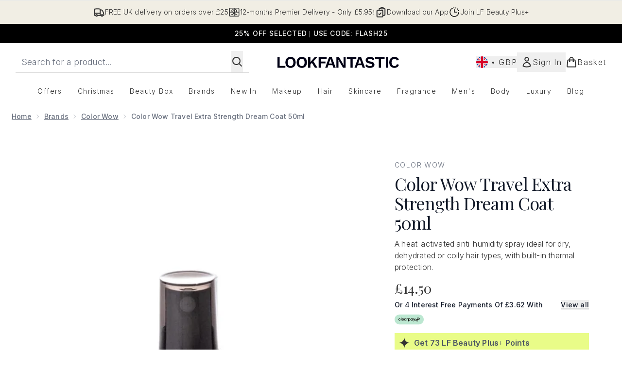

--- FILE ---
content_type: text/html
request_url: https://www.lookfantastic.com/fragments/productThumbnailFragment?masterSku=14813007
body_size: -2245
content:
<li class="mr-6"><button class="product-thumbnail" aria-label="Open video"><div class="relative bg-slate-100 h-[100px] w-[100px] pointer-events-none"><svg xmlns="http://www.w3.org/2000/svg" fill="currentColor" width="50" height="50" viewBox="0 0 24 24" class="mx-auto pointer-events-none absolute top-[28px] left-6" stroke="#E9E2D8" aria-hidden="true"> 
  <path fill="currentColor" d="M8 17.175V6.825q0-.425.3-.713t.7-.287q.125 0 .263.037t.262.113l8.15 5.175q.225.15.338.375t.112.475t-.112.475t-.338.375l-8.15 5.175q-.125.075-.262.113T9 18.175q-.4 0-.7-.288t-.3-.712"></path>
</svg><video class="h-full mx-auto" controlslist="nodownload nofullscreen noremoteplayback" preload="metadata" crossorigin="anonymous" tabindex="0"><source src="https://static.thcdn.com/productvideo/14813007/14813005.mp4#t=0.001" type="video/mp4"></video></div></button></li><li class="mr-6"><button class="product-thumbnail" aria-label="Open image  2 (Color Wow Travel Extra Strength Dream Coat 50ml)"><figure class="pointer-events-none thumbnail-image aspect-square"> <picture>   <img src="https://www.lookfantastic.com/images?url=https://static.thcdn.com/productimg/original/14813007-3045234689531569.jpg&format=webp&auto=avif&width=100&height=100&fit=cover" alt="Color Wow Travel Extra Strength Dream Coat 50ml Image 2" loading="lazy" width="100" height="100" class="max-w-none cursor-pointer  object-cover mx-auto" decoding="auto" fetchpriority="low">  </picture>    </figure></button></li><li class="mr-6"><button class="product-thumbnail" aria-label="Open image  3 (Color Wow Travel Extra Strength Dream Coat 50ml)"><figure class="pointer-events-none thumbnail-image aspect-square"> <picture>   <img src="https://www.lookfantastic.com/images?url=https://static.thcdn.com/productimg/original/14813007-1175281053875118.jpg&format=webp&auto=avif&width=100&height=100&fit=cover" alt="Color Wow Travel Extra Strength Dream Coat 50ml Image 3" loading="lazy" width="100" height="100" class="max-w-none cursor-pointer  object-cover mx-auto" decoding="auto" fetchpriority="low">  </picture>    </figure></button></li><li class="mr-6"><button class="product-thumbnail" aria-label="Open image  4 (Color Wow Travel Extra Strength Dream Coat 50ml)"><figure class="pointer-events-none thumbnail-image aspect-square"> <picture>   <img src="https://www.lookfantastic.com/images?url=https://static.thcdn.com/productimg/original/14813007-1195234689588902.jpg&format=webp&auto=avif&width=100&height=100&fit=cover" alt="Color Wow Travel Extra Strength Dream Coat 50ml Image 4" loading="lazy" width="100" height="100" class="max-w-none cursor-pointer  object-cover mx-auto" decoding="auto" fetchpriority="low">  </picture>    </figure></button></li><li class="mr-6"><button class="product-thumbnail" aria-label="Open image  5 (Color Wow Travel Extra Strength Dream Coat 50ml)"><figure class="pointer-events-none thumbnail-image aspect-square"> <picture>   <img src="https://www.lookfantastic.com/images?url=https://static.thcdn.com/productimg/original/14813007-1915234689615860.jpg&format=webp&auto=avif&width=100&height=100&fit=cover" alt="Color Wow Travel Extra Strength Dream Coat 50ml Image 5" loading="lazy" width="100" height="100" class="max-w-none cursor-pointer  object-cover mx-auto" decoding="auto" fetchpriority="low">  </picture>    </figure></button></li><li class="mr-6"><button class="product-thumbnail" aria-label="Open image  6 (Color Wow Travel Extra Strength Dream Coat 50ml)"><figure class="pointer-events-none thumbnail-image aspect-square"> <picture>   <img src="https://www.lookfantastic.com/images?url=https://static.thcdn.com/productimg/original/14813007-9925281053918978.jpg&format=webp&auto=avif&width=100&height=100&fit=cover" alt="Color Wow Travel Extra Strength Dream Coat 50ml Image 6" loading="lazy" width="100" height="100" class="max-w-none cursor-pointer  object-cover mx-auto" decoding="auto" fetchpriority="low">  </picture>    </figure></button></li>